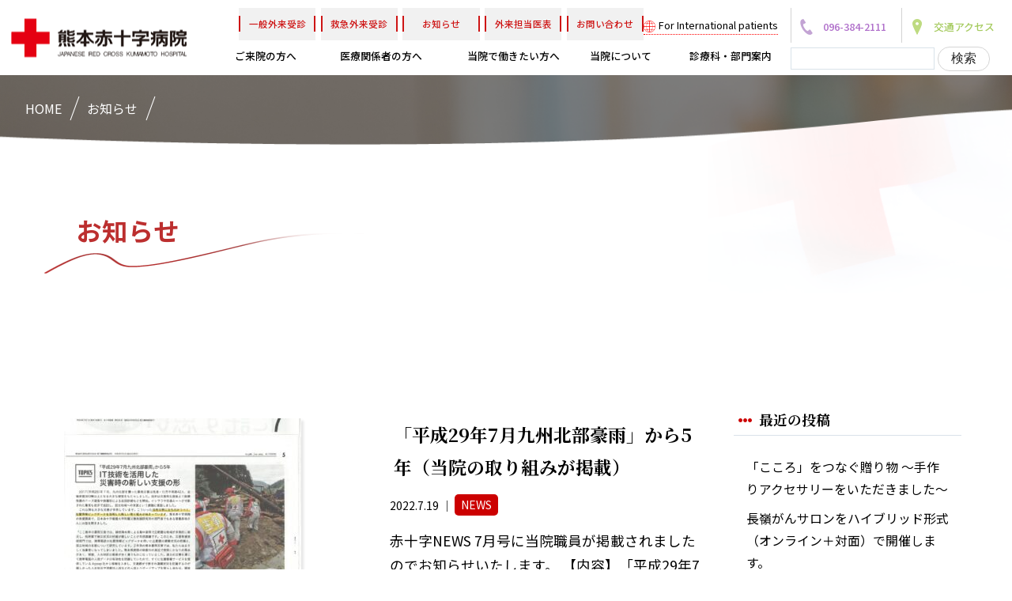

--- FILE ---
content_type: text/html; charset=UTF-8
request_url: https://www.kumamoto-med.jrc.or.jp/archives/tag/%E3%82%A4%E3%83%8E%E3%83%99%E3%83%BC%E3%82%B7%E3%83%A7%E3%83%B3
body_size: 64765
content:
<!doctype html>
<!--[if lt IE 7]><html dir="ltr" lang="ja"
	prefix="og: https://ogp.me/ns#"  class="no-js lt-ie9 lt-ie8 lt-ie7"><![endif]-->
<!--[if (IE 7)&!(IEMobile)]><html dir="ltr" lang="ja"
	prefix="og: https://ogp.me/ns#"  class="no-js lt-ie9 lt-ie8"><![endif]-->
<!--[if (IE 8)&!(IEMobile)]><html dir="ltr" lang="ja"
	prefix="og: https://ogp.me/ns#"  class="no-js lt-ie9"><![endif]-->
<!--[if gt IE 8]><!--> <html dir="ltr" lang="ja"
	prefix="og: https://ogp.me/ns#"  class="no-js"><!--<![endif]-->
<head>
<meta charset="utf-8">
<meta http-equiv="X-UA-Compatible" content="IE=edge,chrome=1">

<meta name="HandheldFriendly" content="True">
<meta name="MobileOptimized" content="320">
<meta name="viewport" content="width=device-width, initial-scale=1.0"/>
<link rel="apple-touch-icon" href="https://www.kumamoto-med.jrc.or.jp/wp-content/themes/gamma/library/images/apple-icon-touch.png">
<link rel="icon" href="https://www.kumamoto-med.jrc.or.jp/wp-content/themes/gamma/favicon.png">
<!--[if IE]>
<link rel="shortcut icon" href="https://www.kumamoto-med.jrc.or.jp/wp-content/themes/gamma/favicon.ico">
<![endif]-->
<meta name="msapplication-TileColor" content="#f01d4f">
<meta name="msapplication-TileImage" content="https://www.kumamoto-med.jrc.or.jp/wp-content/themes/gamma/library/images/win8-tile-icon.png">
<link rel="pingback" href="https://www.kumamoto-med.jrc.or.jp/xmlrpc.php">
<script>
  (function(d) {
    var config = {
      kitId: 'guc2spn',
      scriptTimeout: 3000,
      async: true
    },
    h=d.documentElement,t=setTimeout(function(){h.className=h.className.replace(/\bwf-loading\b/g,"")+" wf-inactive";},config.scriptTimeout),tk=d.createElement("script"),f=false,s=d.getElementsByTagName("script")[0],a;h.className+=" wf-loading";tk.src='https://use.typekit.net/'+config.kitId+'.js';tk.async=true;tk.onload=tk.onreadystatechange=function(){a=this.readyState;if(f||a&&a!="complete"&&a!="loaded")return;f=true;clearTimeout(t);try{Typekit.load(config)}catch(e){}};s.parentNode.insertBefore(tk,s)
  })(document);
</script>
<link rel="preconnect" href="https://fonts.gstatic.com">
<link href="https://fonts.googleapis.com/css2?family=Noto+Sans+JP:wght@300;400;500;700&family=Noto+Serif+JP:wght@400;500;600;700&display=swap" rel="stylesheet">  
<link href="https://use.fontawesome.com/releases/v5.0.10/css/all.css" rel="stylesheet">
<link rel="stylesheet"href="https://www.kumamoto-med.jrc.or.jp/wp-content/themes/gamma/assets/font/north_avellion.css">
<link rel="stylesheet"href="https://www.kumamoto-med.jrc.or.jp/wp-content/themes/gamma/assets/css/base.css">
<link rel="stylesheet"href="https://www.kumamoto-med.jrc.or.jp/wp-content/themes/gamma/assets/css/common.css">
<link rel="stylesheet"href="https://www.kumamoto-med.jrc.or.jp/wp-content/themes/gamma/assets/css/index.css">
<script src="//maps.google.com/maps/api/js?key=AIzaSyA5D5w9rCaISRtv-MVdZ4eUkuMr8t2DXfQ"></script>

		<!-- All in One SEO 4.2.8 - aioseo.com -->
		<title>イノベーション | 熊本赤十字病院｜人道・博愛・奉仕の実践</title>
		<meta name="robots" content="max-image-preview:large" />
		<link rel="canonical" href="https://www.kumamoto-med.jrc.or.jp/archives/tag/%E3%82%A4%E3%83%8E%E3%83%99%E3%83%BC%E3%82%B7%E3%83%A7%E3%83%B3" />
		<meta name="generator" content="All in One SEO (AIOSEO) 4.2.8 " />
		<meta name="google" content="nositelinkssearchbox" />
		<script type="application/ld+json" class="aioseo-schema">
			{"@context":"https:\/\/schema.org","@graph":[{"@type":"BreadcrumbList","@id":"https:\/\/www.kumamoto-med.jrc.or.jp\/archives\/tag\/%E3%82%A4%E3%83%8E%E3%83%99%E3%83%BC%E3%82%B7%E3%83%A7%E3%83%B3#breadcrumblist","itemListElement":[{"@type":"ListItem","@id":"https:\/\/www.kumamoto-med.jrc.or.jp\/#listItem","position":1,"item":{"@type":"WebPage","@id":"https:\/\/www.kumamoto-med.jrc.or.jp\/","name":"\u30db\u30fc\u30e0","description":"\u662d\u548c19\u5e74\u306e\u958b\u8a2d\u4ee5\u6765\u3001\u6642\u4ee3\u306e\u30cb\u30fc\u30ba\u306b\u5fdc\u3058\u305f\u533b\u7642\u3092\u7a4d\u6975\u7684\u306b\u5c55\u958b\u3057\u3066\u304d\u305f\u718a\u672c\u8d64\u5341\u5b57\u75c5\u9662\u3002\u5e38\u306b\u300c\u4eba\u9053\u30fb\u535a\u611b\u30fb\u5949\u4ed5\u300d\u306e\u7cbe\u795e\u3092\u69d8\u3005\u306a\u6d3b\u52d5\u306e\u57fa\u76e4\u3068\u3057\u3066\u304d\u307e\u3057\u305f\u3002 \u3053\u308c\u304b\u3089\u3082\u3001\u3053\u306e\u666e\u904d\u306e\u7406\u5ff5\u3092\u539f\u70b9\u306b\u6d3b\u52d5\u3092\u7d9a\u3051\u3066\u3044\u304d\u307e\u3059\u3002","url":"https:\/\/www.kumamoto-med.jrc.or.jp\/"},"nextItem":"https:\/\/www.kumamoto-med.jrc.or.jp\/archives\/tag\/%e3%82%a4%e3%83%8e%e3%83%99%e3%83%bc%e3%82%b7%e3%83%a7%e3%83%b3#listItem"},{"@type":"ListItem","@id":"https:\/\/www.kumamoto-med.jrc.or.jp\/archives\/tag\/%e3%82%a4%e3%83%8e%e3%83%99%e3%83%bc%e3%82%b7%e3%83%a7%e3%83%b3#listItem","position":2,"item":{"@type":"WebPage","@id":"https:\/\/www.kumamoto-med.jrc.or.jp\/archives\/tag\/%e3%82%a4%e3%83%8e%e3%83%99%e3%83%bc%e3%82%b7%e3%83%a7%e3%83%b3","name":"\u30a4\u30ce\u30d9\u30fc\u30b7\u30e7\u30f3","url":"https:\/\/www.kumamoto-med.jrc.or.jp\/archives\/tag\/%e3%82%a4%e3%83%8e%e3%83%99%e3%83%bc%e3%82%b7%e3%83%a7%e3%83%b3"},"previousItem":"https:\/\/www.kumamoto-med.jrc.or.jp\/#listItem"}]},{"@type":"CollectionPage","@id":"https:\/\/www.kumamoto-med.jrc.or.jp\/archives\/tag\/%E3%82%A4%E3%83%8E%E3%83%99%E3%83%BC%E3%82%B7%E3%83%A7%E3%83%B3#collectionpage","url":"https:\/\/www.kumamoto-med.jrc.or.jp\/archives\/tag\/%E3%82%A4%E3%83%8E%E3%83%99%E3%83%BC%E3%82%B7%E3%83%A7%E3%83%B3","name":"\u30a4\u30ce\u30d9\u30fc\u30b7\u30e7\u30f3 | \u718a\u672c\u8d64\u5341\u5b57\u75c5\u9662\uff5c\u4eba\u9053\u30fb\u535a\u611b\u30fb\u5949\u4ed5\u306e\u5b9f\u8df5","inLanguage":"ja","isPartOf":{"@id":"https:\/\/www.kumamoto-med.jrc.or.jp\/#website"},"breadcrumb":{"@id":"https:\/\/www.kumamoto-med.jrc.or.jp\/archives\/tag\/%E3%82%A4%E3%83%8E%E3%83%99%E3%83%BC%E3%82%B7%E3%83%A7%E3%83%B3#breadcrumblist"}},{"@type":"Organization","@id":"https:\/\/www.kumamoto-med.jrc.or.jp\/#organization","name":"\u718a\u672c\u8d64\u5341\u5b57\u75c5\u9662\uff5c\u4eba\u9053\u30fb\u535a\u611b\u30fb\u5949\u4ed5\u306e\u5b9f\u8df5","url":"https:\/\/www.kumamoto-med.jrc.or.jp\/"},{"@type":"WebSite","@id":"https:\/\/www.kumamoto-med.jrc.or.jp\/#website","url":"https:\/\/www.kumamoto-med.jrc.or.jp\/","name":"\u718a\u672c\u8d64\u5341\u5b57\u75c5\u9662\uff5c\u4eba\u9053\u30fb\u535a\u611b\u30fb\u5949\u4ed5\u306e\u5b9f\u8df5","inLanguage":"ja","publisher":{"@id":"https:\/\/www.kumamoto-med.jrc.or.jp\/#organization"}}]}
		</script>
		<!-- All in One SEO -->

<meta name="dlm-version" content="4.7.70"><script type="text/javascript">
window._wpemojiSettings = {"baseUrl":"https:\/\/s.w.org\/images\/core\/emoji\/14.0.0\/72x72\/","ext":".png","svgUrl":"https:\/\/s.w.org\/images\/core\/emoji\/14.0.0\/svg\/","svgExt":".svg","source":{"concatemoji":"https:\/\/www.kumamoto-med.jrc.or.jp\/wp-includes\/js\/wp-emoji-release.min.js"}};
/*! This file is auto-generated */
!function(e,a,t){var n,r,o,i=a.createElement("canvas"),p=i.getContext&&i.getContext("2d");function s(e,t){var a=String.fromCharCode,e=(p.clearRect(0,0,i.width,i.height),p.fillText(a.apply(this,e),0,0),i.toDataURL());return p.clearRect(0,0,i.width,i.height),p.fillText(a.apply(this,t),0,0),e===i.toDataURL()}function c(e){var t=a.createElement("script");t.src=e,t.defer=t.type="text/javascript",a.getElementsByTagName("head")[0].appendChild(t)}for(o=Array("flag","emoji"),t.supports={everything:!0,everythingExceptFlag:!0},r=0;r<o.length;r++)t.supports[o[r]]=function(e){if(p&&p.fillText)switch(p.textBaseline="top",p.font="600 32px Arial",e){case"flag":return s([127987,65039,8205,9895,65039],[127987,65039,8203,9895,65039])?!1:!s([55356,56826,55356,56819],[55356,56826,8203,55356,56819])&&!s([55356,57332,56128,56423,56128,56418,56128,56421,56128,56430,56128,56423,56128,56447],[55356,57332,8203,56128,56423,8203,56128,56418,8203,56128,56421,8203,56128,56430,8203,56128,56423,8203,56128,56447]);case"emoji":return!s([129777,127995,8205,129778,127999],[129777,127995,8203,129778,127999])}return!1}(o[r]),t.supports.everything=t.supports.everything&&t.supports[o[r]],"flag"!==o[r]&&(t.supports.everythingExceptFlag=t.supports.everythingExceptFlag&&t.supports[o[r]]);t.supports.everythingExceptFlag=t.supports.everythingExceptFlag&&!t.supports.flag,t.DOMReady=!1,t.readyCallback=function(){t.DOMReady=!0},t.supports.everything||(n=function(){t.readyCallback()},a.addEventListener?(a.addEventListener("DOMContentLoaded",n,!1),e.addEventListener("load",n,!1)):(e.attachEvent("onload",n),a.attachEvent("onreadystatechange",function(){"complete"===a.readyState&&t.readyCallback()})),(e=t.source||{}).concatemoji?c(e.concatemoji):e.wpemoji&&e.twemoji&&(c(e.twemoji),c(e.wpemoji)))}(window,document,window._wpemojiSettings);
</script>
<style type="text/css">
img.wp-smiley,
img.emoji {
	display: inline !important;
	border: none !important;
	box-shadow: none !important;
	height: 1em !important;
	width: 1em !important;
	margin: 0 0.07em !important;
	vertical-align: -0.1em !important;
	background: none !important;
	padding: 0 !important;
}
</style>
	<link rel='stylesheet' id='wp-block-library-css' href='https://www.kumamoto-med.jrc.or.jp/wp-includes/css/dist/block-library/style.min.css' type='text/css' media='all' />
<link rel='stylesheet' id='classic-theme-styles-css' href='https://www.kumamoto-med.jrc.or.jp/wp-includes/css/classic-themes.min.css' type='text/css' media='all' />
<style id='global-styles-inline-css' type='text/css'>
body{--wp--preset--color--black: #000000;--wp--preset--color--cyan-bluish-gray: #abb8c3;--wp--preset--color--white: #ffffff;--wp--preset--color--pale-pink: #f78da7;--wp--preset--color--vivid-red: #cf2e2e;--wp--preset--color--luminous-vivid-orange: #ff6900;--wp--preset--color--luminous-vivid-amber: #fcb900;--wp--preset--color--light-green-cyan: #7bdcb5;--wp--preset--color--vivid-green-cyan: #00d084;--wp--preset--color--pale-cyan-blue: #8ed1fc;--wp--preset--color--vivid-cyan-blue: #0693e3;--wp--preset--color--vivid-purple: #9b51e0;--wp--preset--gradient--vivid-cyan-blue-to-vivid-purple: linear-gradient(135deg,rgba(6,147,227,1) 0%,rgb(155,81,224) 100%);--wp--preset--gradient--light-green-cyan-to-vivid-green-cyan: linear-gradient(135deg,rgb(122,220,180) 0%,rgb(0,208,130) 100%);--wp--preset--gradient--luminous-vivid-amber-to-luminous-vivid-orange: linear-gradient(135deg,rgba(252,185,0,1) 0%,rgba(255,105,0,1) 100%);--wp--preset--gradient--luminous-vivid-orange-to-vivid-red: linear-gradient(135deg,rgba(255,105,0,1) 0%,rgb(207,46,46) 100%);--wp--preset--gradient--very-light-gray-to-cyan-bluish-gray: linear-gradient(135deg,rgb(238,238,238) 0%,rgb(169,184,195) 100%);--wp--preset--gradient--cool-to-warm-spectrum: linear-gradient(135deg,rgb(74,234,220) 0%,rgb(151,120,209) 20%,rgb(207,42,186) 40%,rgb(238,44,130) 60%,rgb(251,105,98) 80%,rgb(254,248,76) 100%);--wp--preset--gradient--blush-light-purple: linear-gradient(135deg,rgb(255,206,236) 0%,rgb(152,150,240) 100%);--wp--preset--gradient--blush-bordeaux: linear-gradient(135deg,rgb(254,205,165) 0%,rgb(254,45,45) 50%,rgb(107,0,62) 100%);--wp--preset--gradient--luminous-dusk: linear-gradient(135deg,rgb(255,203,112) 0%,rgb(199,81,192) 50%,rgb(65,88,208) 100%);--wp--preset--gradient--pale-ocean: linear-gradient(135deg,rgb(255,245,203) 0%,rgb(182,227,212) 50%,rgb(51,167,181) 100%);--wp--preset--gradient--electric-grass: linear-gradient(135deg,rgb(202,248,128) 0%,rgb(113,206,126) 100%);--wp--preset--gradient--midnight: linear-gradient(135deg,rgb(2,3,129) 0%,rgb(40,116,252) 100%);--wp--preset--duotone--dark-grayscale: url('#wp-duotone-dark-grayscale');--wp--preset--duotone--grayscale: url('#wp-duotone-grayscale');--wp--preset--duotone--purple-yellow: url('#wp-duotone-purple-yellow');--wp--preset--duotone--blue-red: url('#wp-duotone-blue-red');--wp--preset--duotone--midnight: url('#wp-duotone-midnight');--wp--preset--duotone--magenta-yellow: url('#wp-duotone-magenta-yellow');--wp--preset--duotone--purple-green: url('#wp-duotone-purple-green');--wp--preset--duotone--blue-orange: url('#wp-duotone-blue-orange');--wp--preset--font-size--small: 13px;--wp--preset--font-size--medium: 20px;--wp--preset--font-size--large: 36px;--wp--preset--font-size--x-large: 42px;--wp--preset--spacing--20: 0.44rem;--wp--preset--spacing--30: 0.67rem;--wp--preset--spacing--40: 1rem;--wp--preset--spacing--50: 1.5rem;--wp--preset--spacing--60: 2.25rem;--wp--preset--spacing--70: 3.38rem;--wp--preset--spacing--80: 5.06rem;}:where(.is-layout-flex){gap: 0.5em;}body .is-layout-flow > .alignleft{float: left;margin-inline-start: 0;margin-inline-end: 2em;}body .is-layout-flow > .alignright{float: right;margin-inline-start: 2em;margin-inline-end: 0;}body .is-layout-flow > .aligncenter{margin-left: auto !important;margin-right: auto !important;}body .is-layout-constrained > .alignleft{float: left;margin-inline-start: 0;margin-inline-end: 2em;}body .is-layout-constrained > .alignright{float: right;margin-inline-start: 2em;margin-inline-end: 0;}body .is-layout-constrained > .aligncenter{margin-left: auto !important;margin-right: auto !important;}body .is-layout-constrained > :where(:not(.alignleft):not(.alignright):not(.alignfull)){max-width: var(--wp--style--global--content-size);margin-left: auto !important;margin-right: auto !important;}body .is-layout-constrained > .alignwide{max-width: var(--wp--style--global--wide-size);}body .is-layout-flex{display: flex;}body .is-layout-flex{flex-wrap: wrap;align-items: center;}body .is-layout-flex > *{margin: 0;}:where(.wp-block-columns.is-layout-flex){gap: 2em;}.has-black-color{color: var(--wp--preset--color--black) !important;}.has-cyan-bluish-gray-color{color: var(--wp--preset--color--cyan-bluish-gray) !important;}.has-white-color{color: var(--wp--preset--color--white) !important;}.has-pale-pink-color{color: var(--wp--preset--color--pale-pink) !important;}.has-vivid-red-color{color: var(--wp--preset--color--vivid-red) !important;}.has-luminous-vivid-orange-color{color: var(--wp--preset--color--luminous-vivid-orange) !important;}.has-luminous-vivid-amber-color{color: var(--wp--preset--color--luminous-vivid-amber) !important;}.has-light-green-cyan-color{color: var(--wp--preset--color--light-green-cyan) !important;}.has-vivid-green-cyan-color{color: var(--wp--preset--color--vivid-green-cyan) !important;}.has-pale-cyan-blue-color{color: var(--wp--preset--color--pale-cyan-blue) !important;}.has-vivid-cyan-blue-color{color: var(--wp--preset--color--vivid-cyan-blue) !important;}.has-vivid-purple-color{color: var(--wp--preset--color--vivid-purple) !important;}.has-black-background-color{background-color: var(--wp--preset--color--black) !important;}.has-cyan-bluish-gray-background-color{background-color: var(--wp--preset--color--cyan-bluish-gray) !important;}.has-white-background-color{background-color: var(--wp--preset--color--white) !important;}.has-pale-pink-background-color{background-color: var(--wp--preset--color--pale-pink) !important;}.has-vivid-red-background-color{background-color: var(--wp--preset--color--vivid-red) !important;}.has-luminous-vivid-orange-background-color{background-color: var(--wp--preset--color--luminous-vivid-orange) !important;}.has-luminous-vivid-amber-background-color{background-color: var(--wp--preset--color--luminous-vivid-amber) !important;}.has-light-green-cyan-background-color{background-color: var(--wp--preset--color--light-green-cyan) !important;}.has-vivid-green-cyan-background-color{background-color: var(--wp--preset--color--vivid-green-cyan) !important;}.has-pale-cyan-blue-background-color{background-color: var(--wp--preset--color--pale-cyan-blue) !important;}.has-vivid-cyan-blue-background-color{background-color: var(--wp--preset--color--vivid-cyan-blue) !important;}.has-vivid-purple-background-color{background-color: var(--wp--preset--color--vivid-purple) !important;}.has-black-border-color{border-color: var(--wp--preset--color--black) !important;}.has-cyan-bluish-gray-border-color{border-color: var(--wp--preset--color--cyan-bluish-gray) !important;}.has-white-border-color{border-color: var(--wp--preset--color--white) !important;}.has-pale-pink-border-color{border-color: var(--wp--preset--color--pale-pink) !important;}.has-vivid-red-border-color{border-color: var(--wp--preset--color--vivid-red) !important;}.has-luminous-vivid-orange-border-color{border-color: var(--wp--preset--color--luminous-vivid-orange) !important;}.has-luminous-vivid-amber-border-color{border-color: var(--wp--preset--color--luminous-vivid-amber) !important;}.has-light-green-cyan-border-color{border-color: var(--wp--preset--color--light-green-cyan) !important;}.has-vivid-green-cyan-border-color{border-color: var(--wp--preset--color--vivid-green-cyan) !important;}.has-pale-cyan-blue-border-color{border-color: var(--wp--preset--color--pale-cyan-blue) !important;}.has-vivid-cyan-blue-border-color{border-color: var(--wp--preset--color--vivid-cyan-blue) !important;}.has-vivid-purple-border-color{border-color: var(--wp--preset--color--vivid-purple) !important;}.has-vivid-cyan-blue-to-vivid-purple-gradient-background{background: var(--wp--preset--gradient--vivid-cyan-blue-to-vivid-purple) !important;}.has-light-green-cyan-to-vivid-green-cyan-gradient-background{background: var(--wp--preset--gradient--light-green-cyan-to-vivid-green-cyan) !important;}.has-luminous-vivid-amber-to-luminous-vivid-orange-gradient-background{background: var(--wp--preset--gradient--luminous-vivid-amber-to-luminous-vivid-orange) !important;}.has-luminous-vivid-orange-to-vivid-red-gradient-background{background: var(--wp--preset--gradient--luminous-vivid-orange-to-vivid-red) !important;}.has-very-light-gray-to-cyan-bluish-gray-gradient-background{background: var(--wp--preset--gradient--very-light-gray-to-cyan-bluish-gray) !important;}.has-cool-to-warm-spectrum-gradient-background{background: var(--wp--preset--gradient--cool-to-warm-spectrum) !important;}.has-blush-light-purple-gradient-background{background: var(--wp--preset--gradient--blush-light-purple) !important;}.has-blush-bordeaux-gradient-background{background: var(--wp--preset--gradient--blush-bordeaux) !important;}.has-luminous-dusk-gradient-background{background: var(--wp--preset--gradient--luminous-dusk) !important;}.has-pale-ocean-gradient-background{background: var(--wp--preset--gradient--pale-ocean) !important;}.has-electric-grass-gradient-background{background: var(--wp--preset--gradient--electric-grass) !important;}.has-midnight-gradient-background{background: var(--wp--preset--gradient--midnight) !important;}.has-small-font-size{font-size: var(--wp--preset--font-size--small) !important;}.has-medium-font-size{font-size: var(--wp--preset--font-size--medium) !important;}.has-large-font-size{font-size: var(--wp--preset--font-size--large) !important;}.has-x-large-font-size{font-size: var(--wp--preset--font-size--x-large) !important;}
.wp-block-navigation a:where(:not(.wp-element-button)){color: inherit;}
:where(.wp-block-columns.is-layout-flex){gap: 2em;}
.wp-block-pullquote{font-size: 1.5em;line-height: 1.6;}
</style>
<link rel='stylesheet' id='wpdm-fonticon-css' href='https://www.kumamoto-med.jrc.or.jp/wp-content/plugins/download-manager/assets/wpdm-iconfont/css/wpdm-icons.css' type='text/css' media='all' />
<link rel='stylesheet' id='wpdm-front-css' href='https://www.kumamoto-med.jrc.or.jp/wp-content/plugins/download-manager/assets/css/front.min.css' type='text/css' media='all' />
<link rel='stylesheet' id='fancybox-css' href='https://www.kumamoto-med.jrc.or.jp/wp-content/plugins/easy-fancybox/fancybox/1.5.4/jquery.fancybox.min.css' type='text/css' media='screen' />
<link rel='stylesheet' id='bones-stylesheet-css' href='https://www.kumamoto-med.jrc.or.jp/wp-content/themes/gamma/style.css' type='text/css' media='all' />
<!--[if lt IE 9]>
<link rel='stylesheet' id='bones-ie-only-css' href='https://www.kumamoto-med.jrc.or.jp/wp-content/themes/gamma/library/css/ie.css' type='text/css' media='all' />
<![endif]-->
<script type='text/javascript' src='https://www.kumamoto-med.jrc.or.jp/wp-includes/js/jquery/jquery.min.js' id='jquery-core-js'></script>
<script type='text/javascript' src='https://www.kumamoto-med.jrc.or.jp/wp-includes/js/jquery/jquery-migrate.min.js' id='jquery-migrate-js'></script>
<script type='text/javascript' src='https://www.kumamoto-med.jrc.or.jp/wp-content/plugins/download-manager/assets/js/wpdm.min.js' id='wpdm-frontend-js-js'></script>
<script type='text/javascript' id='wpdm-frontjs-js-extra'>
/* <![CDATA[ */
var wpdm_url = {"home":"https:\/\/www.kumamoto-med.jrc.or.jp\/","site":"https:\/\/www.kumamoto-med.jrc.or.jp\/","ajax":"https:\/\/www.kumamoto-med.jrc.or.jp\/wp-admin\/admin-ajax.php"};
var wpdm_js = {"spinner":"<i class=\"wpdm-icon wpdm-sun wpdm-spin\"><\/i>","client_id":"7cf7872feb336bdef471aa212ca32182"};
var wpdm_strings = {"pass_var":"\u30d1\u30b9\u30ef\u30fc\u30c9\u78ba\u8a8d\u5b8c\u4e86 !","pass_var_q":"\u30c0\u30a6\u30f3\u30ed\u30fc\u30c9\u3092\u958b\u59cb\u3059\u308b\u306b\u306f\u3001\u6b21\u306e\u30dc\u30bf\u30f3\u3092\u30af\u30ea\u30c3\u30af\u3057\u3066\u304f\u3060\u3055\u3044\u3002","start_dl":"\u30c0\u30a6\u30f3\u30ed\u30fc\u30c9\u958b\u59cb"};
/* ]]> */
</script>
<script type='text/javascript' src='https://www.kumamoto-med.jrc.or.jp/wp-content/plugins/download-manager/assets/js/front.min.js' id='wpdm-frontjs-js'></script>
<script type='text/javascript' src='https://www.kumamoto-med.jrc.or.jp/wp-content/plugins/standard-widget-extensions/js/jquery.cookie.js' id='jquery-cookie-js'></script>
<script type='text/javascript' src='https://www.kumamoto-med.jrc.or.jp/wp-content/themes/gamma/library/js/libs/modernizr.custom.min.js' id='bones-modernizr-js'></script>
<link rel="https://api.w.org/" href="https://www.kumamoto-med.jrc.or.jp/wp-json/" /><link rel="alternate" type="application/json" href="https://www.kumamoto-med.jrc.or.jp/wp-json/wp/v2/tags/224" /><script type="text/javascript">
	window._se_plugin_version = '8.1.9';
</script>

<style type="text/css">
    
    #sidebar1 .widget h3
    {
        zoom: 1	; /* for IE7 to display background-image */
        padding-left: 20px;
        margin-left: -20px;
	}

    #sidebar1 .widget .hm-swe-expanded 
    {
        background: url(https://www.kumamoto-med.jrc.or.jp/wp-content/plugins/standard-widget-extensions/images/minus.gif) no-repeat left center;
    }

    #sidebar1 .widget .hm-swe-collapsed 
    {
        background: url(https://www.kumamoto-med.jrc.or.jp/wp-content/plugins/standard-widget-extensions/images/plus.gif) no-repeat left center;
    }

    #sidebar1
    {
        overflow: visible	;
    }

        .hm-swe-resize-message {
        height: 50%;
        width: 50%;
        margin: auto;
        position: absolute;
        top: 0; left: 0; bottom: 0; right: 0;
        z-index: 99999;

        color: white;
    }

    .hm-swe-modal-background {
        position: fixed;
        top: 0; left: 0; 	bottom: 0; right: 0;
        background: none repeat scroll 0% 0% rgba(0, 0, 0, 0.85);
        z-index: 99998;
        display: none;
    }
</style>
    <link rel="icon" href="https://www.kumamoto-med.jrc.or.jp/wp-content/uploads/cropped-fabi-32x32.png" sizes="32x32" />
<link rel="icon" href="https://www.kumamoto-med.jrc.or.jp/wp-content/uploads/cropped-fabi-192x192.png" sizes="192x192" />
<link rel="apple-touch-icon" href="https://www.kumamoto-med.jrc.or.jp/wp-content/uploads/cropped-fabi-180x180.png" />
<meta name="msapplication-TileImage" content="https://www.kumamoto-med.jrc.or.jp/wp-content/uploads/cropped-fabi-270x270.png" />
<meta name="generator" content="WordPress Download Manager 3.3.32" />
                <style>
        /* WPDM Link Template Styles */        </style>
                <style>

            :root {
                --color-primary: #4a8eff;
                --color-primary-rgb: 74, 142, 255;
                --color-primary-hover: #5998ff;
                --color-primary-active: #3281ff;
                --clr-sec: #6c757d;
                --clr-sec-rgb: 108, 117, 125;
                --clr-sec-hover: #6c757d;
                --clr-sec-active: #6c757d;
                --color-secondary: #6c757d;
                --color-secondary-rgb: 108, 117, 125;
                --color-secondary-hover: #6c757d;
                --color-secondary-active: #6c757d;
                --color-success: #018e11;
                --color-success-rgb: 1, 142, 17;
                --color-success-hover: #0aad01;
                --color-success-active: #0c8c01;
                --color-info: #2CA8FF;
                --color-info-rgb: 44, 168, 255;
                --color-info-hover: #2CA8FF;
                --color-info-active: #2CA8FF;
                --color-warning: #FFB236;
                --color-warning-rgb: 255, 178, 54;
                --color-warning-hover: #FFB236;
                --color-warning-active: #FFB236;
                --color-danger: #ff5062;
                --color-danger-rgb: 255, 80, 98;
                --color-danger-hover: #ff5062;
                --color-danger-active: #ff5062;
                --color-green: #30b570;
                --color-blue: #0073ff;
                --color-purple: #8557D3;
                --color-red: #ff5062;
                --color-muted: rgba(69, 89, 122, 0.6);
                --wpdm-font: "Sen", -apple-system, BlinkMacSystemFont, "Segoe UI", Roboto, Helvetica, Arial, sans-serif, "Apple Color Emoji", "Segoe UI Emoji", "Segoe UI Symbol";
            }

            .wpdm-download-link.btn.btn-primary {
                border-radius: 4px;
            }


        </style>
        <!-- Global site tag (gtag.js) - Google Analytics -->
<script async src="https://www.googletagmanager.com/gtag/js?id=UA-36452693-3"></script>
<script>
  window.dataLayer = window.dataLayer || [];
  function gtag(){dataLayer.push(arguments);}
  gtag('js', new Date());

  gtag('config', 'UA-36452693-3');
</script>

<link rel="stylesheet" type="text/css" href="https://cdnjs.cloudflare.com/ajax/libs/slick-carousel/1.9.0/slick.css"/>
<link rel="stylesheet" href="https://cdnjs.cloudflare.com/ajax/libs/slick-carousel/1.9.0/slick-theme.css">
</head>
<body class="archive tag tag-224" onLoad="initialize();">
<!-- ================================================================ -->
<!-- HEADER -->
<!-- ================================================================ -->
<!-- スマホ用ナビゲーション -->

<div id="spnavbtn">
  <div class="nav-trigger"> <span></span> <span></span> <span></span>
    <p>MENU</p>
  </div>
</div>
<div id="spnav">
  <div class="trigger">
    <h1><a href="https://www.kumamoto-med.jrc.or.jp"><img src="https://www.kumamoto-med.jrc.or.jp/wp-content/themes/gamma/assets/img/common/header_logo.png" alt="熊本赤十字病院"></a></h1>
    <ul>
      <li class="searchbox"><form role="search" method="get" id="searchform" class="searchform" action="https://www.kumamoto-med.jrc.or.jp/">
				<div>
					<label class="screen-reader-text" for="s">検索:</label>
					<input type="text" value="" name="s" id="s" />
					<input type="submit" id="searchsubmit" value="検索" />
				</div>
			</form></li>
      <li><a href="https://www.kumamoto-med.jrc.or.jp">HOME</a></li>
      <li><a href="https://www.kumamoto-med.jrc.or.jp/user/outpatient"><span>一般外来を受診される方へ</span></a></li>
      <li><a href="https://www.kumamoto-med.jrc.or.jp/info-departementale/center/synthesis"><span>救急外来を受診される方へ</span></a></li>
      <li><a href="https://www.kumamoto-med.jrc.or.jp/news"><span>お知らせ</span></a></li>
      <li><a href="https://www.kumamoto-med.jrc.or.jp/user/patients/"><span>外来担当医表</span></a></li>
      <li><a href="https://www.kumamoto-med.jrc.or.jp/user"><span>ご来院の方へ</span></a></li>
      <li><a href="https://www.kumamoto-med.jrc.or.jp/medical"><span>医療関係者の方へ</span></a></li>
      <li><a href="https://www.kumamoto-med.jrc.or.jp/medical/recruit"><span>当院で働きたい方へ</span></a></li>
      <li><a href="https://www.kumamoto-med.jrc.or.jp/facilities"><span>当院について</span></a></li>
      <li><a href="https://www.kumamoto-med.jrc.or.jp/info-departementale"><span>診療科・部門案内</span></a></li>
      <!--li><a href="https://www.kumamoto-med.jrc.or.jp"><span><img src="https://www.kumamoto-med.jrc.or.jp/wp-content/themes/gamma/assets/img/common/header_otherlink_icon001.png" alt="">サイトマップ</span></a></li-->
      <li><a href="https://www.kumamoto-med.jrc.or.jp/facilities/access"><span><img src="https://www.kumamoto-med.jrc.or.jp/wp-content/themes/gamma/assets/img/common/header_otherlink_icon003.png" alt="">交通アクセス</span></a></li>
      <li><a href="https://www.kumamoto-med.jrc.or.jp/sitemap">サイトマップ</a></li>
      <li><a href="https://www.kumamoto-med.jrc.or.jp/contact">お問い合わせ</a></li>
    </ul>
    <div class="translation_btn t_sp">
      <a href="https://translate.google.com/translate?sl=auto&tl=en&u=https://www.kumamoto-med.jrc.or.jp/archives/7261">For International patients</a>
    </div>
  </div>
</div>
<header class="header">
  <div class="navwrap j-scroll-switch">
    <div class="inner">
      <div class="logobox"><a href="https://www.kumamoto-med.jrc.or.jp"><img src="https://www.kumamoto-med.jrc.or.jp/wp-content/themes/gamma/assets/img/common/header_logo.png" alt="熊本赤十字病院"></a></div>
      <div class="gNavi">
        <div class="sublink">
          <div class="box01">
            <ul>
              <li><a href="https://www.kumamoto-med.jrc.or.jp/user/outpatient"><span>一般外来受診</span></a></li>
              <li><a href="https://www.kumamoto-med.jrc.or.jp/info-departementale/center/synthesis"><span>救急外来受診</span></a></li>
              <li><a href="https://www.kumamoto-med.jrc.or.jp/news"><span>お知らせ</span></a></li>
              <li><a href="https://www.kumamoto-med.jrc.or.jp/user/patients/"><span>外来担当医表</span></a></li>
              <li><a href="https://www.kumamoto-med.jrc.or.jp/contact"><span>お問い合わせ</span></a></li>
            </ul>
            <div class="translation_btn">
              <a href="https://translate.google.com/translate?sl=auto&tl=en&u=https://www.kumamoto-med.jrc.or.jp/archives/7261">For International patients</a>
            </div>
          </div>
          <div class="box02">
            <ul>
              <li class="box_menu"><a href="https://www.kumamoto-med.jrc.or.jp/user"><span>ご来院の方へ</span></a>
                <ul class="sub_nav">
                  <li><a href="https://www.kumamoto-med.jrc.or.jp/user/patients"><span>外来担当医表</span></a></li>
                  <li><a href="https://www.kumamoto-med.jrc.or.jp/user/consultation"><span>各種相談について</span></a></li>
                  <li><a href="https://www.kumamoto-med.jrc.or.jp/user/report"><span>診断書・証明書について</span></a></li>
                  <li><a href="https://www.kumamoto-med.jrc.or.jp/user/outpatient"><span>一般外来受診のご案内</span></a></li>
                  <li><a href="https://www.kumamoto-med.jrc.or.jp/user/info"><span>入院のご案内</span></a></li>
                  <li><a href="https://www.kumamoto-med.jrc.or.jp/user/familydoctor"><span>かかりつけ医への相談について<br>(ふたりの主治医で支えます)</span></a></li>
                </ul>
              </li>
              <li class="box_menu"><a href="https://www.kumamoto-med.jrc.or.jp/medical"><span>医療関係者の方へ</span></a>
                <ul class="sub_nav">
                  <li><a href="https://www.kumamoto-med.jrc.or.jp/medical/insurance_pharmacies"><span>保険薬局の皆さまへ</span></a></li>
                  <li><a href="https://www.kumamoto-med.jrc.or.jp/medical/patientsupportcenter"><span>患者サポートセンター</span></a></li>
                  <li><a href="https://www.kumamoto-med.jrc.or.jp/medical/regionalpartnership"><span>患者さんのご紹介について</span></a></li>
                </ul>
              </li>
              <li class="box_menu"><a href="https://www.kumamoto-med.jrc.or.jp/medical/recruit"><span>当院で働きたい方へ</span></a>
                <ul class="sub_nav">
                  <li><a href="https://www.kumamoto-med.jrc.or.jp/medical/recruit"><span>採用サイト</span></a></li>
                  <li><a href="https://www.kumamoto-med.jrc.or.jp/archives/boshu"><span>募集要項</span></a></li>
                  <li><a href="https://www.kumamoto-med.jrc.or.jp/medical/recruit#rec_top04_h"><span>職種のご紹介</span></a></li>
                  <li><a href="https://www.kumamoto-med.jrc.or.jp/medical/recruit/welfare"><span>福利厚生</span></a></li>
                </ul>
              </li>
              <li class="box_menu"><a href="https://www.kumamoto-med.jrc.or.jp/facilities"><span>当院について</span></a>
                <ul class="sub_nav">
                  <li><a href="https://www.kumamoto-med.jrc.or.jp/facilities/hospital"><span>院長あいさつ</span></a></li>
                  <li><a href="https://www.kumamoto-med.jrc.or.jp/facilities/basicidea"><span>理念・基本方針</span></a></li>
                  <li><a href="https://www.kumamoto-med.jrc.or.jp/facilities/summary"><span>病院概要</span></a></li>
                  <li><a href="https://www.kumamoto-med.jrc.or.jp/facilities/publication"><span>情報公開</span></a></li>
                  <li><a href="https://www.kumamoto-med.jrc.or.jp/facilities/introduction"><span>フロアマップ・施設紹介</span></a></li>
                  <li><a href="https://www.kumamoto-med.jrc.or.jp/facilities/access"><span>交通アクセス</span></a></li>
                  <li><a href="https://www.kumamoto-med.jrc.or.jp/facilities/volunteer"><span>ボランティア</span></a></li>
                  <li><a href="https://www.kumamoto-med.jrc.or.jp/facilities/lectureship"><span>院内教室・イベント</span></a></li>
                  <li><a href="https://www.kumamoto-med.jrc.or.jp/archives/medical_topics"><span>診療トピックス</span></a></li>
                  <li><a href="https://www.kumamoto-med.jrc.or.jp/facilities/close_up"><span>クローズアップ</span></a></li>
                  <li><a href="https://www.kumamoto-med.jrc.or.jp/facilities/clinicaltrial"><span>臨床研究・治験</span></a></li>
                  <li><a href="https://www.kumamoto-med.jrc.or.jp/facilities/bid"><span>入札に関するお知らせ</span></a></li>
                </ul>
              </li>
              <li class="box_menu"><a href="https://www.kumamoto-med.jrc.or.jp/info-departementale"><span>診療科・部門案内</span></a>
                <ul class="sub_nav">
                  <li><a href="https://www.kumamoto-med.jrc.or.jp/info-departementale/doctor"><span>医師のご紹介</span></a></li>
                  <li><a href="https://www.kumamoto-med.jrc.or.jp/clinical-department"><span>診療科</span></a></li>
                  <li><a href="https://www.kumamoto-med.jrc.or.jp/info-departementale/center"><span>センター・室</span></a></li>
                                      <li><a href="https://www.kumamoto-med.jrc.or.jp/info-departementale/center#center02"><span>部門</span></a></li>
                                  </ul>
              </li>
            </ul>
          </div>
        </div>
        <div class="otherlink">
          <ul>
            <li><a href="https://www.kumamoto-med.jrc.or.jp"><span><img src="https://www.kumamoto-med.jrc.or.jp/wp-content/themes/gamma/assets/img/common/header_otherlink_icon001.png" alt="">サイトマップ</span></a></li>
            <li><a href="tel:0963842111"><span><img src="https://www.kumamoto-med.jrc.or.jp/wp-content/themes/gamma/assets/img/common/header_otherlink_icon002.png" alt="tel:096-384-2111">096-384-2111</span></a></li>
            <li><a href="https://www.kumamoto-med.jrc.or.jp/facilities/access"><span><img src="https://www.kumamoto-med.jrc.or.jp/wp-content/themes/gamma/assets/img/common/header_otherlink_icon003.png" alt="">交通アクセス</span></a></li>
            <!--<li><a href="https://www.kumamoto-med.jrc.or.jp"><span><img src="https://www.kumamoto-med.jrc.or.jp/wp-content/themes/gamma/assets/img/common/header_otherlink_icon004.png" alt="">検索</span></a></li>-->
          </ul>
          <div class="searchbox"><form role="search" method="get" id="searchform" class="searchform" action="https://www.kumamoto-med.jrc.or.jp/">
				<div>
					<label class="screen-reader-text" for="s">検索:</label>
					<input type="text" value="" name="s" id="s" />
					<input type="submit" id="searchsubmit" value="検索" />
				</div>
			</form></div>
        </div>
      </div>
    </div>
  </div>
  <!--<div class="header_fvside"></div>-->
</header>
<!-- <a class="colona_topic" href="https://www.kumamoto-med.jrc.or.jp/colona"><span>新型コロナウイルスに関するお知らせ</span></a> --><!-- ================================================================ -->
<!-- MAIN -->
<!-- ================================================================ --><link rel="stylesheet"href="https://www.kumamoto-med.jrc.or.jp/wp-content/themes/gamma/assets/css/common.css">
<div id="container"> 
  <!-- パンくずリスト -->
  <section class="breadcrumb_section">
    <div class="innerbox">
      <ul>
        <!-- Breadcrumb NavXT 6.6.0 -->
        <li> <a property="item" typeof="WebPage" title="Go to 熊本赤十字病院｜人道・博愛・奉仕の実践." href="https://www.kumamoto-med.jrc.or.jp" class="home" > <span property="name">HOME</span> </a>
          <meta property="position" content="1">
        </li>
        <li> <a property="item" typeof="WebPage" title="Go to お知らせ." href="https://www.kumamoto-med.jrc.or.jp/news" class="post post-page" > <span property="name">お知らせ</span> </a>
          <meta property="position" content="2">
        </li>
        <li> <a property="item" typeof="WebPage" title="「平成29年7月九州北部豪雨」から5年（当院の取り組みが掲載）" href="#" class="post post-page current-item" aria-current="page"> <span property="name">
                    </span> </a>
          <meta property="position" content="3">
        </li>
      </ul>
    </div>
  </section>
  <!-- 背景アニメーション -->
  <div class="sub_fixedbg"></div>  <section id="sub_mid_section_facilities" class="sub_mid_section">
    <div class="innerbox">
      <h1 class="sub_midh1"><span class="jp_text">お知らせ</span><span class="en_text"> <img src="https://www.kumamoto-med.jrc.or.jp/wp-content/themes/gamma/assets/img/sub/specialized-outpatient/sub_mid_section_specialized-outpatient_h1.png" alt="Specialized outpatient"></span></h1>
    </div>
  </section>
  <div id="content" class="news_wrap">
    <div class="news_area">
            <div id="mainsub">
                <div class="bcontwrap">
          <ul>
            <a href="https://www.kumamoto-med.jrc.or.jp/archives/7261" class="articlelink"></a>
            <li>
              <img width="300" height="200" src="https://www.kumamoto-med.jrc.or.jp/wp-content/uploads/2b9cd4139a72f4acd8957ac9b0d26e08-300x200.jpg" class="attachment-bones-thumb-300 size-bones-thumb-300 wp-post-image" alt="" decoding="async" srcset="https://www.kumamoto-med.jrc.or.jp/wp-content/uploads/2b9cd4139a72f4acd8957ac9b0d26e08-300x200.jpg 300w, https://www.kumamoto-med.jrc.or.jp/wp-content/uploads/2b9cd4139a72f4acd8957ac9b0d26e08-640x427.jpg 640w" sizes="(max-width: 300px) 100vw, 300px" />            </li>
            <li>
              <dl>
                <dt>
                  <h1 class="btitle">
                    「平成29年7月九州北部豪雨」から5年（当院の取り組みが掲載）                  </h1>
                </dt>
                <dd>
                  2022.7.19                  ｜
                  <a href="https://www.kumamoto-med.jrc.or.jp/archives/category/news" rel="category tag">NEWS</a>                </dd>
                <dd>赤十字NEWS 7月号に当院職員が掲載されましたのでお知らせいたします。 【内容】「平成29年7月九...</dd>
              </dl>
            </li>
          </ul>
        </div>
                <div class="bcontwrap">
          <ul>
            <a href="https://www.kumamoto-med.jrc.or.jp/archives/7119" class="articlelink"></a>
            <li>
              <img width="300" height="200" src="https://www.kumamoto-med.jrc.or.jp/wp-content/uploads/6ab0c062c00184c15106ebd460e12193-300x200.jpg" class="attachment-bones-thumb-300 size-bones-thumb-300 wp-post-image" alt="" decoding="async" loading="lazy" srcset="https://www.kumamoto-med.jrc.or.jp/wp-content/uploads/6ab0c062c00184c15106ebd460e12193-300x200.jpg 300w, https://www.kumamoto-med.jrc.or.jp/wp-content/uploads/6ab0c062c00184c15106ebd460e12193-640x427.jpg 640w" sizes="(max-width: 300px) 100vw, 300px" />            </li>
            <li>
              <dl>
                <dt>
                  <h1 class="btitle">
                    メディア報道（雑誌掲載）のお知らせ                  </h1>
                </dt>
                <dd>
                  2022.7.11                  ｜
                  <a href="https://www.kumamoto-med.jrc.or.jp/archives/category/news" rel="category tag">NEWS</a>                </dd>
                <dd>メディア報道のお知らせ （雑誌掲載） 下記のとおり、下記雑誌に当院の取り組みが掲載されますのでお知ら...</dd>
              </dl>
            </li>
          </ul>
        </div>
                              </div>
      <div id="sidebar1" class="sidebar">
  
		<div id="recent-posts-2" class="widget widget_recent_entries">
		<h4 class="widgettitle">最近の投稿</h4>
		<ul>
											<li>
					<a href="https://www.kumamoto-med.jrc.or.jp/archives/15294">「こころ」をつなぐ贈り物 ～手作りアクセサリーをいただきました～</a>
									</li>
											<li>
					<a href="https://www.kumamoto-med.jrc.or.jp/archives/1662">長嶺がんサロンをハイブリッド形式（オンライン＋対面）で開催します。</a>
									</li>
											<li>
					<a href="https://www.kumamoto-med.jrc.or.jp/archives/15263">年末年始の外来診療、ショッピングモールの営業について</a>
									</li>
											<li>
					<a href="https://www.kumamoto-med.jrc.or.jp/archives/15241">肥後東ライオンズクラブ様からこども病棟にクリスマスプレゼントをいただきました</a>
									</li>
											<li>
					<a href="https://www.kumamoto-med.jrc.or.jp/archives/15064">市民公開講座 「小児事故予防」開催のお知らせ</a>
									</li>
					</ul>

		</div><div id="categories-2" class="widget widget_categories"><h4 class="widgettitle">カテゴリー</h4>
			<ul>
					<li class="cat-item cat-item-102"><a href="https://www.kumamoto-med.jrc.or.jp/archives/category/%e6%8e%a1%e7%94%a8%e6%83%85%e5%a0%b1">採用情報</a>
</li>
	<li class="cat-item cat-item-62"><a href="https://www.kumamoto-med.jrc.or.jp/archives/category/%e5%a4%96%e9%83%a8%e6%a5%ad%e8%80%85%e5%90%91%e3%81%91">外部業者向け</a>
</li>
	<li class="cat-item cat-item-10"><a href="https://www.kumamoto-med.jrc.or.jp/archives/category/news">NEWS</a>
</li>
	<li class="cat-item cat-item-59"><a href="https://www.kumamoto-med.jrc.or.jp/archives/category/press_release">プレスリリース</a>
</li>
	<li class="cat-item cat-item-9"><a href="https://www.kumamoto-med.jrc.or.jp/archives/category/health_care_workers">医療従事者向け</a>
</li>
	<li class="cat-item cat-item-1"><a href="https://www.kumamoto-med.jrc.or.jp/archives/category/notice">病院からのお知らせ</a>
</li>
			</ul>

			</div><div id="archives-2" class="widget widget_archive"><h4 class="widgettitle">アーカイブ</h4>		<label class="screen-reader-text" for="archives-dropdown-2">アーカイブ</label>
		<select id="archives-dropdown-2" name="archive-dropdown">
			
			<option value="">月を選択</option>
				<option value='https://www.kumamoto-med.jrc.or.jp/archives/date/2026/01'> 2026年1月 </option>
	<option value='https://www.kumamoto-med.jrc.or.jp/archives/date/2025/12'> 2025年12月 </option>
	<option value='https://www.kumamoto-med.jrc.or.jp/archives/date/2025/11'> 2025年11月 </option>
	<option value='https://www.kumamoto-med.jrc.or.jp/archives/date/2025/10'> 2025年10月 </option>
	<option value='https://www.kumamoto-med.jrc.or.jp/archives/date/2025/09'> 2025年9月 </option>
	<option value='https://www.kumamoto-med.jrc.or.jp/archives/date/2025/08'> 2025年8月 </option>
	<option value='https://www.kumamoto-med.jrc.or.jp/archives/date/2025/07'> 2025年7月 </option>
	<option value='https://www.kumamoto-med.jrc.or.jp/archives/date/2025/06'> 2025年6月 </option>
	<option value='https://www.kumamoto-med.jrc.or.jp/archives/date/2025/05'> 2025年5月 </option>
	<option value='https://www.kumamoto-med.jrc.or.jp/archives/date/2025/04'> 2025年4月 </option>
	<option value='https://www.kumamoto-med.jrc.or.jp/archives/date/2025/03'> 2025年3月 </option>
	<option value='https://www.kumamoto-med.jrc.or.jp/archives/date/2025/02'> 2025年2月 </option>
	<option value='https://www.kumamoto-med.jrc.or.jp/archives/date/2025/01'> 2025年1月 </option>
	<option value='https://www.kumamoto-med.jrc.or.jp/archives/date/2024/12'> 2024年12月 </option>
	<option value='https://www.kumamoto-med.jrc.or.jp/archives/date/2024/11'> 2024年11月 </option>
	<option value='https://www.kumamoto-med.jrc.or.jp/archives/date/2024/10'> 2024年10月 </option>
	<option value='https://www.kumamoto-med.jrc.or.jp/archives/date/2024/09'> 2024年9月 </option>
	<option value='https://www.kumamoto-med.jrc.or.jp/archives/date/2024/07'> 2024年7月 </option>
	<option value='https://www.kumamoto-med.jrc.or.jp/archives/date/2024/06'> 2024年6月 </option>
	<option value='https://www.kumamoto-med.jrc.or.jp/archives/date/2024/05'> 2024年5月 </option>
	<option value='https://www.kumamoto-med.jrc.or.jp/archives/date/2024/04'> 2024年4月 </option>
	<option value='https://www.kumamoto-med.jrc.or.jp/archives/date/2024/03'> 2024年3月 </option>
	<option value='https://www.kumamoto-med.jrc.or.jp/archives/date/2024/02'> 2024年2月 </option>
	<option value='https://www.kumamoto-med.jrc.or.jp/archives/date/2024/01'> 2024年1月 </option>
	<option value='https://www.kumamoto-med.jrc.or.jp/archives/date/2023/12'> 2023年12月 </option>
	<option value='https://www.kumamoto-med.jrc.or.jp/archives/date/2023/11'> 2023年11月 </option>
	<option value='https://www.kumamoto-med.jrc.or.jp/archives/date/2023/10'> 2023年10月 </option>
	<option value='https://www.kumamoto-med.jrc.or.jp/archives/date/2023/09'> 2023年9月 </option>
	<option value='https://www.kumamoto-med.jrc.or.jp/archives/date/2023/08'> 2023年8月 </option>
	<option value='https://www.kumamoto-med.jrc.or.jp/archives/date/2023/06'> 2023年6月 </option>
	<option value='https://www.kumamoto-med.jrc.or.jp/archives/date/2023/05'> 2023年5月 </option>
	<option value='https://www.kumamoto-med.jrc.or.jp/archives/date/2023/04'> 2023年4月 </option>
	<option value='https://www.kumamoto-med.jrc.or.jp/archives/date/2023/03'> 2023年3月 </option>
	<option value='https://www.kumamoto-med.jrc.or.jp/archives/date/2023/02'> 2023年2月 </option>
	<option value='https://www.kumamoto-med.jrc.or.jp/archives/date/2022/12'> 2022年12月 </option>
	<option value='https://www.kumamoto-med.jrc.or.jp/archives/date/2022/11'> 2022年11月 </option>
	<option value='https://www.kumamoto-med.jrc.or.jp/archives/date/2022/10'> 2022年10月 </option>
	<option value='https://www.kumamoto-med.jrc.or.jp/archives/date/2022/08'> 2022年8月 </option>
	<option value='https://www.kumamoto-med.jrc.or.jp/archives/date/2022/07'> 2022年7月 </option>
	<option value='https://www.kumamoto-med.jrc.or.jp/archives/date/2022/06'> 2022年6月 </option>
	<option value='https://www.kumamoto-med.jrc.or.jp/archives/date/2022/05'> 2022年5月 </option>
	<option value='https://www.kumamoto-med.jrc.or.jp/archives/date/2022/03'> 2022年3月 </option>
	<option value='https://www.kumamoto-med.jrc.or.jp/archives/date/2022/02'> 2022年2月 </option>
	<option value='https://www.kumamoto-med.jrc.or.jp/archives/date/2022/01'> 2022年1月 </option>
	<option value='https://www.kumamoto-med.jrc.or.jp/archives/date/2021/12'> 2021年12月 </option>
	<option value='https://www.kumamoto-med.jrc.or.jp/archives/date/2021/11'> 2021年11月 </option>
	<option value='https://www.kumamoto-med.jrc.or.jp/archives/date/2021/10'> 2021年10月 </option>
	<option value='https://www.kumamoto-med.jrc.or.jp/archives/date/2021/09'> 2021年9月 </option>
	<option value='https://www.kumamoto-med.jrc.or.jp/archives/date/2021/08'> 2021年8月 </option>
	<option value='https://www.kumamoto-med.jrc.or.jp/archives/date/2021/07'> 2021年7月 </option>
	<option value='https://www.kumamoto-med.jrc.or.jp/archives/date/2021/06'> 2021年6月 </option>
	<option value='https://www.kumamoto-med.jrc.or.jp/archives/date/2021/05'> 2021年5月 </option>
	<option value='https://www.kumamoto-med.jrc.or.jp/archives/date/2021/04'> 2021年4月 </option>
	<option value='https://www.kumamoto-med.jrc.or.jp/archives/date/2021/03'> 2021年3月 </option>
	<option value='https://www.kumamoto-med.jrc.or.jp/archives/date/2018/02'> 2018年2月 </option>

		</select>

<script type="text/javascript">
/* <![CDATA[ */
(function() {
	var dropdown = document.getElementById( "archives-dropdown-2" );
	function onSelectChange() {
		if ( dropdown.options[ dropdown.selectedIndex ].value !== '' ) {
			document.location.href = this.options[ this.selectedIndex ].value;
		}
	}
	dropdown.onchange = onSelectChange;
})();
/* ]]> */
</script>
			</div></div>
    </div>
  </div>
</div>
<div class="footer_outbox">
  
  <footer class="footer">
    <div class="innerbox">
      <div class="box01">
        <div class="inenr">
          <div class="logobox"> <span><img src="https://www.kumamoto-med.jrc.or.jp/wp-content/themes/gamma/library/images/common/footer_logo.png" alt="熊本赤十字病院"></span> </div>
          <div class="addressbox">
            <p>〒861-8520</p>
            <p>熊本県熊本市東区長嶺南2丁目1番1号</p>
            <p>TEL.096-384-2111(代)　FAX.096-384-3939</p>
          </div>
          <!--div class="receptionbox">
            <p>外来受付時間　8:30 ~ 11:30</p>
            <p>再来受付機　　8:00 ~</p>
          </div-->
          <div class="cop"><span>© 2021 Japanese Red Cross Kumamoto Hospital.</span></div>
        </div>
      </div>
      <div class="box02">
        <div class="inenr">
          <div class="externallinkbox">
            <ul>
              <li><a target="_blank" href="http://www.jrc.or.jp/"><span>日本赤十字社</span></a></li>
              <li><a target="_blank" href="https://www.jrc.or.jp/chapter/kumamoto/"><span>熊本県支部</span></a></li>
              <li><a target="_blank" href="https://www.bs.jrc.or.jp/bc9/kumamoto/"><span>熊本県赤十字血液センター</span></a></li>
              <li><a target="_blank" href="https://www.kenkan.gr.jp/"><span>熊本健康管理センター</span></a></li>
            </ul>
          </div>
          <div class="sublinkbox">
            <ul>
              <li><a href="https://www.kumamoto-med.jrc.or.jp/facilities/introduction">フロアマップ・施設紹介</a></li>
              <li><a href="https://www.kumamoto-med.jrc.or.jp/facilities/access">交通アクセス</a></li>
              <li><a href="https://www.kumamoto-med.jrc.or.jp/facilities/basicidea#PrivacyPolicy">プライバシーポリシー</a></li>
              <li><a href="https://www.kumamoto-med.jrc.or.jp/sitemap">サイトマップ</a></li>
              <li><a href="https://www.kumamoto-med.jrc.or.jp/facilities/bid">入札に関するお知らせ</a></li>
			  <li><a href="https://www.kumamoto-med.jrc.or.jp/wp-content/uploads/socialmediaguideline.pdf" target="_blank">ソーシャルメディアガイドライン</a></li>
				<li><a href="https://www.kumamoto-med.jrc.or.jp/wp-content/uploads/pamphle_202504.pdf" target="_blank">病院案内パンフレット</a></li>
            </ul>
          </div>
        </div>
      </div>
      <div class="box03">
        <div class="inenr">
          <div class="snsllinkbox">
            <ul>
              <li> <a target="_blank" href="https://www.facebook.com/%E7%86%8A%E6%9C%AC%E8%B5%A4%E5%8D%81%E5%AD%97%E7%97%85%E9%99%A2-646244752236544">
                <div class="inner">
                  <div class="iconbox"><img src="https://www.kumamoto-med.jrc.or.jp/wp-content/themes/gamma/library/images/common/snsllink_icon001.png" alt=""></div>
                  <p>facebook</p>
                </div>
                </a> </li>
              <li> <a target="_blank" href="https://www.youtube.com/channel/UCLjufUNlHYMQe5sVZK3XVww">
                <div class="inner">
                  <div class="iconbox"><img src="https://www.kumamoto-med.jrc.or.jp/wp-content/themes/gamma/library/images/common/snsllink_icon002.png" alt=""></div>
                  <p>公式チャンネル</p>
                </div>
                </a> </li>
				  <li> <a target="_blank" href="https://www.instagram.com/kumamoto_red_cross">
                <div class="inner">
                  <div class="iconbox"><i class="fab fa-instagram"></i></div>
                  <p>Instagram</p>
                </div>
                </a> </li>
				
            </ul>
          </div>
        </div>
      </div>
    </div>
  </footer>
  <!--<footer class="footer">
    <div class="innerbox">
      <div class="box01">
        <div class="textbox">
          <div class="logobox"> <span><img src="https://www.kumamoto-med.jrc.or.jp/wp-content/themes/gamma/library/images/common/footer_logo.png" alt="熊本赤十字病院"></span> </div>
          <div class="addressbox">
            <p>〒861-8520</p>
            <p>熊本県熊本市東区長嶺南2丁目1番1号</p>
            <p>TEL.096-384-2111(代)　FAX.096-384-3939</p>
          </div>
        </div>
      </div>
      <div class="box02">
        <div class="externallinkbox">
          <ul>
            <li><a target="_blank" href=""><span>日本赤十字社</span></a></li>
            <li><a target="_blank" href=""><span>熊本県支部</span></a></li>
            <li><a target="_blank" href=""><span>熊本県赤十字血液センター</span></a></li>
            <li><a target="_blank" href=""><span>熊本健康管理センター</span></a></li>
          </ul>
        </div>
        <div class="snsllinkbox">
          <ul>
            <li> <a target="_blank" href="">
              <div class="inner">
                <div class="iconbox"><img src="https://www.kumamoto-med.jrc.or.jp/wp-content/themes/gamma/library/images/common/snsllink_icon01.png" alt=""></div>
                <p>facebook</p>
              </div>
              </a> </li>
            <li> <a target="_blank" href="">
              <div class="inner">
                <div class="iconbox"><img src="https://www.kumamoto-med.jrc.or.jp/wp-content/themes/gamma/library/images/common/snsllink_icon02.png" alt=""></div>
                <p>公式チャンネル</p>
              </div>
              </a> </li>
          </ul>
        </div>
      </div>
      <div class="box03">
        <div class="sublinkbox">
          <ul>
            <li><a href="https://www.kumamoto-med.jrc.or.jp/">フロアマップ・施設紹介</a></li>
            <li><a href="https://www.kumamoto-med.jrc.or.jp/">交通アクセス</a></li>
            <li><a href="https://www.kumamoto-med.jrc.or.jp/">プライバシーポリシー</a></li>
            <li><a href="https://www.kumamoto-med.jrc.or.jp/">サイトマップ</a></li>
          </ul>
        </div>
      </div>
      <div class="box04">
        <div class="cop"><span>Copyright 2020 Japanese Red Cross Kumamoto Hospital All Rights Reserved.</span></div>
      </div>
    </div>
  </footer>--> 
</div>

<!--section id="g_map">
  <p>googlemapデザインに入ってたら使う。<br />
  headerにAPIキーを入れないとmapが表示されません<br />
  使用しない場合は、bodyタグのonLoad="initialize();とcube.jsのgooglemap<br />
  footer.phpのHTMLを消す。</p>
  <div id="map_canvas" style="width:100%;height:400px;"></div>
</section--> 
<!--<footer class="footer">
  <div id="f01"> f01 </div>
  <div id="f02"> f02 </div>
  <div id="f03"> f03 </div>
</footer>
<div id="cop">Copyright© 2026 CUBE All rights reserved.</div>-->
            <script>
                const abmsg = "We noticed an ad blocker. Consider whitelisting us to support the site ❤️";
                const abmsgd = "download";
                const iswpdmpropage = 0;
                jQuery(function($){

                    
                });
            </script>
            <div id="fb-root"></div>
            <script type='text/javascript' src='https://www.kumamoto-med.jrc.or.jp/wp-includes/js/dist/vendor/regenerator-runtime.min.js' id='regenerator-runtime-js'></script>
<script type='text/javascript' src='https://www.kumamoto-med.jrc.or.jp/wp-includes/js/dist/vendor/wp-polyfill.min.js' id='wp-polyfill-js'></script>
<script type='text/javascript' src='https://www.kumamoto-med.jrc.or.jp/wp-includes/js/dist/hooks.min.js' id='wp-hooks-js'></script>
<script type='text/javascript' src='https://www.kumamoto-med.jrc.or.jp/wp-includes/js/dist/i18n.min.js' id='wp-i18n-js'></script>
<script type='text/javascript' id='wp-i18n-js-after'>
wp.i18n.setLocaleData( { 'text direction\u0004ltr': [ 'ltr' ] } );
</script>
<script type='text/javascript' src='https://www.kumamoto-med.jrc.or.jp/wp-includes/js/jquery/jquery.form.min.js' id='jquery-form-js'></script>
<script type='text/javascript' id='dlm-xhr-js-extra'>
/* <![CDATA[ */
var dlmXHRtranslations = {"error":"An error occurred while trying to download the file. Please try again."};
/* ]]> */
</script>
<script type='text/javascript' id='dlm-xhr-js-before'>
const dlmXHR = {"xhr_links":{"class":["download-link","download-button"]},"prevent_duplicates":true,"ajaxUrl":"https:\/\/www.kumamoto-med.jrc.or.jp\/wp-admin\/admin-ajax.php","nonce":"0d43f7ab73"}; dlmXHRinstance = {};
</script>
<script type='text/javascript' src='https://www.kumamoto-med.jrc.or.jp/wp-content/plugins/download-monitor/assets/js/dlm-xhr.min.js' id='dlm-xhr-js'></script>
<script type='text/javascript' src='https://www.kumamoto-med.jrc.or.jp/wp-content/themes/gamma/assets/js/ajaxzip3.js' id='ajaxzip3-js'></script>
<script type='text/javascript' src='https://www.kumamoto-med.jrc.or.jp/wp-content/themes/gamma/assets/js/ajaxzip3script.js' id='my-js'></script>
<script type='text/javascript' src='https://www.kumamoto-med.jrc.or.jp/wp-content/plugins/easy-fancybox/fancybox/1.5.4/jquery.fancybox.min.js' id='jquery-fancybox-js'></script>
<script type='text/javascript' id='jquery-fancybox-js-after'>
var fb_timeout, fb_opts={'overlayShow':true,'hideOnOverlayClick':true,'showCloseButton':true,'margin':20,'enableEscapeButton':true,'autoScale':true };
if(typeof easy_fancybox_handler==='undefined'){
var easy_fancybox_handler=function(){
jQuery([".nolightbox","a.wp-block-fileesc_html__button","a.pin-it-button","a[href*='pinterest.com\/pin\/create']","a[href*='facebook.com\/share']","a[href*='twitter.com\/share']"].join(',')).addClass('nofancybox');
jQuery('a.fancybox-close').on('click',function(e){e.preventDefault();jQuery.fancybox.close()});
/* IMG */
var fb_IMG_select=jQuery('a[href*=".jpg" i]:not(.nofancybox,li.nofancybox>a),area[href*=".jpg" i]:not(.nofancybox),a[href*=".jpeg" i]:not(.nofancybox,li.nofancybox>a),area[href*=".jpeg" i]:not(.nofancybox),a[href*=".png" i]:not(.nofancybox,li.nofancybox>a),area[href*=".png" i]:not(.nofancybox),a[href*=".webp" i]:not(.nofancybox,li.nofancybox>a),area[href*=".webp" i]:not(.nofancybox)');
fb_IMG_select.addClass('fancybox image');
var fb_IMG_sections=jQuery('.gallery,.wp-block-gallery,.tiled-gallery,.wp-block-jetpack-tiled-gallery');
fb_IMG_sections.each(function(){jQuery(this).find(fb_IMG_select).attr('rel','gallery-'+fb_IMG_sections.index(this));});
jQuery('a.fancybox,area.fancybox,.fancybox>a').each(function(){jQuery(this).fancybox(jQuery.extend(true,{},fb_opts,{'transitionIn':'elastic','easingIn':'linear','transitionOut':'elastic','easingOut':'linear','opacity':false,'hideOnContentClick':false,'titleShow':true,'titlePosition':'over','titleFromAlt':true,'showNavArrows':true,'enableKeyboardNav':true,'cyclic':false}))});
};};
var easy_fancybox_auto=function(){setTimeout(function(){jQuery('a#fancybox-auto,#fancybox-auto>a').first().trigger('click')},1000);};
jQuery(easy_fancybox_handler);jQuery(document).on('post-load',easy_fancybox_handler);
jQuery(easy_fancybox_auto);
</script>
<script type='text/javascript' src='https://www.kumamoto-med.jrc.or.jp/wp-content/plugins/easy-fancybox/vendor/jquery.easing.min.js' id='jquery-easing-js'></script>
<script type='text/javascript' id='standard-widget-extensions-js-extra'>
/* <![CDATA[ */
var swe = {"buttonplusurl":"url(https:\/\/www.kumamoto-med.jrc.or.jp\/wp-content\/plugins\/standard-widget-extensions\/images\/plus.gif)","buttonminusurl":"url(https:\/\/www.kumamoto-med.jrc.or.jp\/wp-content\/plugins\/standard-widget-extensions\/images\/minus.gif)","maincol_id":"mainsub","sidebar_id":"sidebar1","widget_class":"widget","readable_js":"","heading_marker":"1","scroll_stop":"1","accordion_widget":"1","single_expansion":"","initially_collapsed":"1","heading_string":"h3","proportional_sidebar":"0","disable_iflt":"620","accordion_widget_areas":[""],"scroll_mode":"1","ignore_footer":"","custom_selectors":["#sidebar1 .widget"],"slide_duration":"400","recalc_after":"5","recalc_count":"2","header_space":"60","enable_reload_me":"0","float_attr_check_mode":"","sidebar_id2":"","proportional_sidebar2":"0","disable_iflt2":"0","float_attr_check_mode2":"","msg_reload_me":"\u898b\u3084\u3059\u3044\u30ec\u30a4\u30a2\u30a6\u30c8\u3092\u4fdd\u3064\u305f\u3081\u306b\u30da\u30fc\u30b8\u3092\u518d\u30ed\u30fc\u30c9\u3057\u3066\u3044\u305f\u3060\u3051\u307e\u3059\u304b\uff1f","msg_reload":"\u518d\u30ed\u30fc\u30c9\u3059\u308b","msg_continue":"\u518d\u30ed\u30fc\u30c9\u305b\u305a\u306b\u7d9a\u884c"};
/* ]]> */
</script>
<script type='text/javascript' src='https://www.kumamoto-med.jrc.or.jp/wp-content/plugins/standard-widget-extensions/js/standard-widget-extensions.min.js' id='standard-widget-extensions-js'></script>
<script type='text/javascript' src='https://www.kumamoto-med.jrc.or.jp/wp-content/themes/gamma/library/js/scripts.js' id='bones-js-js'></script>
<script src="https://www.kumamoto-med.jrc.or.jp/wp-content/themes/gamma/library/js/cube.js"></script> 
<script src="https://www.kumamoto-med.jrc.or.jp/wp-content/themes/gamma/library/js/respond.min.js"></script>
<link rel="stylesheet"href="https://www.kumamoto-med.jrc.or.jp/wp-content/themes/gamma/library/css/vegas.css">
<script src="https://www.kumamoto-med.jrc.or.jp/wp-content/themes/gamma/library/js/vegas.min.js"></script> 
<!--　▼スライド　-->
<link rel="stylesheet"href="https://www.kumamoto-med.jrc.or.jp/wp-content/themes/gamma/library/css/slick.css">
<link rel="stylesheet"href="https://www.kumamoto-med.jrc.or.jp/wp-content/themes/gamma/library/css/slick-theme.css">
<script src="https://www.kumamoto-med.jrc.or.jp/wp-content/themes/gamma/library/js/slick.min.js"></script> 
<script>
jQuery('.autoplay').slick({
  slidesToShow: 4,
  slidesToScroll: 1,
  autoplay: true,
  dots: false,
  arrows: true,
  autoplaySpeed: 3000,
  speed:1000,
  centerMode: false,
  responsive: [
    {
      breakpoint: 1300,
      settings: {
        slidesToShow: 3,
        slidesToScroll: 1,
        infinite: true,
        dots: false
      }
    },
	{
      breakpoint: 1025,
      settings: {
        slidesToShow: 3,
        slidesToScroll: 1,
        infinite: true,
        dots: false
      }
    },
    {
      breakpoint: 801,
      settings: {
        slidesToShow: 2,
        slidesToScroll: 1
      }
    },
    {
      breakpoint: 641,
      settings: {
        slidesToShow: 1,
        slidesToScroll: 1,
		arrows:false,
		swipeToSlide:true,
		centerMode: false,
		touchThreshold:20
      }
    }
  ]
});
</script>
</body></html>

--- FILE ---
content_type: application/javascript
request_url: https://www.kumamoto-med.jrc.or.jp/wp-content/themes/gamma/library/js/cube.js
body_size: 2511
content:
jQuery(function($){
	$(".testop02_list00").hover(function() {
		$(".borderbox").toggleClass("hover");
	});
});
//ページ内リンクゆっくり----------------------------------------------------

jQuery(function(){
	jQuery('a[href^="#"]').click(function(){
		var speed = 500;
		var href= jQuery(this).attr("href");
		var target = jQuery(href == "#" || href == "" ? 'html' : href);
		var position = target.offset().top;
		jQuery("html, body").animate({scrollTop:position}, speed, "swing");
		return false;
	});
});


//スマホメニュー用----------------------------------------------------

jQuery(function($){
        $("#spnavbtn").on("click", function() {
            $("#spnavbtn div").toggleClass("active");
			$("#spnavbtn p").toggleClass("activete");
            $("#spnav .trigger").toggleClass("open");
			$(".hyde").toggleClass("hydebg");
	});
});
jQuery(function($){
        $(".open1").on("click", function() {
			$(this).next().slideToggle("fast");
			$("#spnav .subnav").toggleClass("drop1");
	});
});
jQuery(function($){
        $(".open2").on("click", function() {
			$(this).next().slideToggle("fast");
			$("#spnav .subnav").toggleClass("drop2");
	});
});
jQuery(function($){
        $(".open3").on("click", function() {
			$(this).next().slideToggle("fast");
			$("#spnav .subnav").toggleClass("drop3");
	});
});

jQuery(function(){
	var scrolled;
	var windowHeight;
	var elements = jQuery(".j-scroll-switch");
	var jAnimeElement;
	function initCheck(){
		windowHeight = jQuery(window).height();
		scrolled = jQuery(window).scrollTop() + Math.floor(windowHeight * 0.75);
	}
	function scrollCheck(){
		jQuery.each(elements, function(){
			if(scrolled >= jQuery(this).offset().top){
				jQuery(this).addClass("on");
				if ( jQuery(this).hasClass("j-anime") && !jQuery(this).hasClass("j-moving") ) {
					jAnimeElement = jQuery(this).addClass("j-moving");
					jAnime = setTimeout(jAnimeSample, 100);
				}
			}else{
				jQuery(this).removeClass("on");
			}
		});
		check = setTimeout(scrollCheck, 100);
	}
	jQuery(window).on("load scroll resize", initCheck);
	var check = setTimeout(scrollCheck, 400);
});


//メニュー固定用（使用擦る場合は、ナビゲーション分の高さを確保しなさい）----------------------------------------------------

jQuery(function($) {
var bt = $(".navwrap").offset().top; 
var ds = 0;
 
$(document).scroll(function(){ 
    ds = $(this).scrollTop(); 
 
    if (bt <= ds) {  
        $(".navwrap").addClass('fixed');
		$(".header").addClass('fixed'); 
    } else if (bt >= ds) { 
        $(".navwrap").removeClass('fixed');
		$(".header").removeClass('fixed'); 
    }
    });
});
